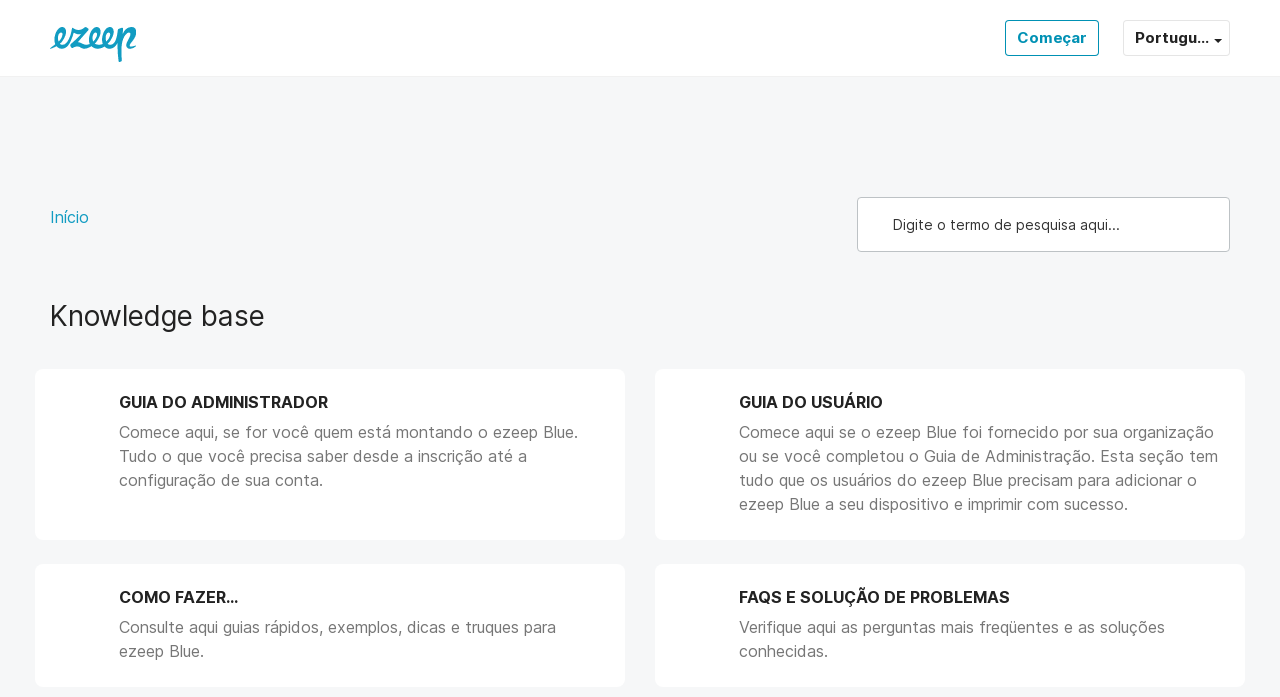

--- FILE ---
content_type: text/html; charset=utf-8
request_url: https://support.ezeep.com/pt-BR/support/solutions
body_size: 17633
content:
<!DOCTYPE html>
       
        <!--[if lt IE 7]><html class="no-js ie6 dew-dsm-theme " lang="pt-BR" dir="ltr" data-date-format="non_us"><![endif]-->       
        <!--[if IE 7]><html class="no-js ie7 dew-dsm-theme " lang="pt-BR" dir="ltr" data-date-format="non_us"><![endif]-->       
        <!--[if IE 8]><html class="no-js ie8 dew-dsm-theme " lang="pt-BR" dir="ltr" data-date-format="non_us"><![endif]-->       
        <!--[if IE 9]><html class="no-js ie9 dew-dsm-theme " lang="pt-BR" dir="ltr" data-date-format="non_us"><![endif]-->       
        <!--[if IE 10]><html class="no-js ie10 dew-dsm-theme " lang="pt-BR" dir="ltr" data-date-format="non_us"><![endif]-->       
        <!--[if (gt IE 10)|!(IE)]><!--><html class="no-js  dew-dsm-theme " lang="pt-BR" dir="ltr" data-date-format="non_us"><!--<![endif]-->
	<head>
		
		<!-- Title for the page -->
<title> Soluções : ezeep Blue </title>

<!-- Meta information -->

      <meta charset="utf-8" />
      <meta http-equiv="X-UA-Compatible" content="IE=edge,chrome=1" />
      <meta name="description" content= "" />
      <meta name="author" content= "" />
       <meta property="og:title" content="Soluções" />  <meta property="og:url" content="https://support.ezeep.com/pt-BR/support/solutions" />  <meta property="og:image" content="https://s3.amazonaws.com/cdn.freshdesk.com/data/helpdesk/attachments/production/43081111968/logo/z80h3-Oic9D4Y8AhQsFlCY94jBDtTEeQ9g.png?X-Amz-Algorithm=AWS4-HMAC-SHA256&amp;amp;X-Amz-Credential=AKIAS6FNSMY2XLZULJPI%2F20251201%2Fus-east-1%2Fs3%2Faws4_request&amp;amp;X-Amz-Date=20251201T093908Z&amp;amp;X-Amz-Expires=604800&amp;amp;X-Amz-SignedHeaders=host&amp;amp;X-Amz-Signature=6860eed6a73079b64e2ec3898712fbf26b3b54c63238ecf5d32291be3c9cabee" />  <meta property="og:site_name" content="ezeep Blue" />  <meta property="og:type" content="article" />  <meta name="twitter:title" content="Soluções" />  <meta name="twitter:url" content="https://support.ezeep.com/pt-BR/support/solutions" />  <meta name="twitter:image" content="https://s3.amazonaws.com/cdn.freshdesk.com/data/helpdesk/attachments/production/43081111968/logo/z80h3-Oic9D4Y8AhQsFlCY94jBDtTEeQ9g.png?X-Amz-Algorithm=AWS4-HMAC-SHA256&amp;amp;X-Amz-Credential=AKIAS6FNSMY2XLZULJPI%2F20251201%2Fus-east-1%2Fs3%2Faws4_request&amp;amp;X-Amz-Date=20251201T093908Z&amp;amp;X-Amz-Expires=604800&amp;amp;X-Amz-SignedHeaders=host&amp;amp;X-Amz-Signature=6860eed6a73079b64e2ec3898712fbf26b3b54c63238ecf5d32291be3c9cabee" />  <meta name="twitter:card" content="summary" />  <link rel="canonical" href="https://support.ezeep.com/pt-BR/support/solutions" />  <link rel='alternate' hreflang="en" href="https://support.ezeep.com/en/support/solutions"/>  <link rel='alternate' hreflang="fr" href="https://support.ezeep.com/fr/support/solutions"/>  <link rel='alternate' hreflang="de" href="https://support.ezeep.com/de/support/solutions"/>  <link rel='alternate' hreflang="pt-BR" href="https://support.ezeep.com/pt-BR/support/solutions"/>  <link rel='alternate' hreflang="es" href="https://support.ezeep.com/es/support/solutions"/> 

<!-- Responsive setting -->
<link rel="apple-touch-icon" href="SELF_HOSTED_ICON_PATH" />
<link rel="apple-touch-icon" sizes="72x72" href="SELF_HOSTED_ICON_PATH" />
<link rel="apple-touch-icon" sizes="114x114" href="SELF_HOSTED_ICON_PATH" />
<link rel="apple-touch-icon" sizes="144x144" href="SELF_HOSTED_ICON_PATH" />
<meta name="viewport" content="width=device-width, user-scalable=no, initial-scale=1.0" /> 


<meta name="viewport" content="width=device-width, initial-scale=1.0" />
<link href="https://fonts.googleapis.com/css?family=Lato:300,300i,400,400i,700,700i" rel="stylesheet">
<link rel="stylesheet" href="//maxcdn.bootstrapcdn.com/font-awesome/4.7.0/css/font-awesome.min.css" />
<link rel="stylesheet" href="//cdn.jsdelivr.net/highlight.js/9.10.0/styles/github.min.css" />
<link rel="stylesheet" href="//cdn.jsdelivr.net/jquery.magnific-popup/1.0.0/magnific-popup.css" />

<style>
  @font-face {
    font-family: 'Inter';
    src: url('https://deek8ilcp2d17.cloudfront.net/thinprint/Inter-Black.woff2') format('woff2'),
    url('https://deek8ilcp2d17.cloudfront.net/thinprint/Inter-Black.woff') format('woff');
    font-weight: 900;
    font-style: normal;
    font-display: swap;
  }

  @font-face {
    font-family: 'Inter';
    src: url('https://deek8ilcp2d17.cloudfront.net/thinprint/Inter-Black.woff2') format('woff2'),
    url('https://deek8ilcp2d17.cloudfront.net/thinprint/Inter-Black.woff') format('woff');
    font-weight: 900;
    font-style: normal;
    font-display: swap;
  }

  @font-face {
    font-family: 'Inter';
    src: url('https://deek8ilcp2d17.cloudfront.net/thinprint/Inter-Bold.woff2') format('woff2'),
    url('https://deek8ilcp2d17.cloudfront.net/thinprint/Inter-Bold.woff') format('woff');
    font-weight: bold;
    font-style: normal;
    font-display: swap;
  }

  @font-face {
    font-family: 'Inter';
    src: url('https://deek8ilcp2d17.cloudfront.net/thinprint/Inter-Bold.woff2') format('woff2'),
    url('https://deek8ilcp2d17.cloudfront.net/thinprint/Inter-Bold.woff') format('woff');
    font-weight: bold;
    font-style: normal;
    font-display: swap;
  }

  @font-face {
    font-family: 'Inter';
    src: url('https://deek8ilcp2d17.cloudfront.net/thinprint/Inter-Light.woff2') format('woff2'),
    url('https://deek8ilcp2d17.cloudfront.net/thinprint/Inter-Light.woff') format('woff');
    font-weight: 300;
    font-style: normal;
    font-display: swap;
  }

  @font-face {
    font-family: 'Inter';
    src: url('https://deek8ilcp2d17.cloudfront.net/thinprint/Inter-Light.woff2') format('woff2'),
    url('https://deek8ilcp2d17.cloudfront.net/thinprint/Inter-Light.woff') format('woff');
    font-weight: 300;
    font-style: normal;
    font-display: swap;
  }

  @font-face {
    font-family: 'Inter';
    src: url('https://deek8ilcp2d17.cloudfront.net/thinprint/Inter-Regular.woff2') format('woff2'),
    url('https://deek8ilcp2d17.cloudfront.net/thinprint/Inter-Regular.woff') format('woff');
    font-weight: normal;
    font-style: normal;
    font-display: swap;
  }

  @font-face {
    font-family: 'Inter';
    src: url('https://deek8ilcp2d17.cloudfront.net/thinprint/Inter-Regular.woff2') format('woff2'),
    url('https://deek8ilcp2d17.cloudfront.net/thinprint/Inter-Regular.woff') format('woff');
    font-weight: normal;
    font-style: normal;
    font-display: swap;
  }
</style>

<script>
  window.addEventListener('load', () => {
    const searchInput = document.querySelector('#support-search-input');
  
  	const langContainer = document.querySelector('.banner-language-selector');

    function showElement(element) {
      if (element) {
        element.classList.remove('is-hidden');
      }
    }
    function hideElement(element) {
      if (element) {
        element.classList.add('is-hidden');
      }
    }
  
  	function toggleElement(element) {
      if (element) {
        element.classList.toggle('is-hidden');
      }
    }
  
  	if (langContainer) {
      const langWrapper = document.querySelector('.js-lang-wrapper');
      const langSelectorButton = langContainer.querySelector('.language-options .dropdown .dropdown-toggle');
      const langOptions = langContainer.querySelector('.language-options .dropdown .dropdown-menu');
      hideElement(langOptions);
      showElement(langWrapper);
      
      langSelectorButton.addEventListener('click', (e) => {
      	e.preventDefault();
      	toggleElement(langOptions);
      	window.addEventListener('click', (event) => {
                                console.log(event.target);    
      		console.log(e.currentTarget);
      	});
      });
    }

    if (window.location.href.indexOf('solutions') > -1) {
      const meta = document.querySelector('.meta');
      const articleFooter = document.querySelector('.article-footer');

      if (meta && articleFooter) {
        if (meta.textContent.includes('error')) {
          meta.classList.add('is-hidden');
        }
        if (articleFooter.textContent.includes('undefined')) {
          articleFooter.textContent = 'Choose the category on the left sidebar to show content';
        }
      }
    }
    // Search placeholder translations
    if (window.location.href.indexOf('/de/') > -1) {
      if (searchInput) {
        searchInput.setAttribute('placeholder', 'Gib einen Suchbegriff ein…');
      }
    }
  	if (window.location.href.indexOf('/es/') > -1 || window.location.href.indexOf('/es-LA/') > -1) {
      if (searchInput) {
        searchInput.setAttribute('placeholder', 'Escriba aquí el término de búsqueda');
      }
    }

    // Voting container translations
    if (window.location.href.indexOf('/support/solutions/articles/') > -1) {
      const votingContainer = document.querySelector('#voting-container');
      const prev = document.querySelector('.prevnext__block--prev');
      const next = document.querySelector('.prevnext__block--next');

      if (window.location.href.indexOf('/de/') > -1) {
        if (votingContainer) {
          votingContainer.innerHTML = votingContainer.innerHTML.replace(/Antwort/gi, 'Artikel');
        }
        if (prev) {
          const link = prev.querySelector('.prevnext__link');
          link.innerHTML = link.innerHTML.replace(/Prev/gi, 'Zurück');
        }
        if (next) {
          const link = next.querySelector('.prevnext__link');
          link.innerHTML = link.innerHTML.replace(/next/gi, 'Weiter');
        }
      }
      
      if (window.location.href.indexOf('/es/') > -1 || window.location.href.indexOf('/es-LA/') > -1) {
        if (votingContainer) {
          votingContainer.innerHTML = votingContainer.innerHTML.replace(/¿Ha sido útil esta respuesta?/gi, '¿Le resultó útil?');
        }
        if (prev) {
          const link = prev.querySelector('.prevnext__link');
          link.innerHTML = link.innerHTML.replace(/Prev/gi, 'Anterior');
        }
        if (next) {
          const link = next.querySelector('.prevnext__link');
          link.innerHTML = link.innerHTML.replace(/next/gi, 'Siguiente');
        }
      }
      
      if (window.location.href.indexOf('/pt-BR/') > -1 || window.location.href.indexOf('/pt-PT/') > -1) {
        if (votingContainer) {
          votingContainer.innerHTML = votingContainer.innerHTML.replace(/Isso foi útil para você?/gi, '¿Le resultó útil? ');
        }
        if (prev) {
          const link = prev.querySelector('.prevnext__link');
          link.innerHTML = link.innerHTML.replace(/Prev/gi, 'Anterior');
        }
        if (next) {
          const link = next.querySelector('.prevnext__link');
          link.innerHTML = link.innerHTML.replace(/next/gi, 'Próximo');
        }
      }
      
      if (window.location.href.indexOf('/fr/') > -1) {
        
        if (prev) {
          const link = prev.querySelector('.prevnext__link');
          link.innerHTML = link.innerHTML.replace(/Prev/gi, 'Précédent');
        }
        if (next) {
          const link = next.querySelector('.prevnext__link');
          link.innerHTML = link.innerHTML.replace(/next/gi, 'Suivant');
        }
      }
    }
  
    // Search results PrevNext translations
    if (window.location.href.indexOf('/de/support/search/') > -1 ) {
      const prev = document.querySelector('.previous');
      const next = document.querySelector('.next_page');
      if (prev) {
        prev.innerHTML = prev.innerHTML.replace(/Previous/gi, 'Zurück');
      }
      if (next) {
        next.innerHTML = next.innerHTML.replace(/next/gi, 'Weiter');
      }
    }
  })
</script>

		
		<!-- Adding meta tag for CSRF token -->
		<meta name="csrf-param" content="authenticity_token" />
<meta name="csrf-token" content="nAKjLQMqOQb+07C/UQxNtw8Uvpx5t+pfYOYR78wDL4gK5ev1iZIFoLueFvaksyLWHp7n6UaVI/3oRNIIMpU9MA==" />
		<!-- End meta tag for CSRF token -->
		
		<!-- Fav icon for portal -->
		<link rel='shortcut icon' href='https://s3.amazonaws.com/cdn.freshdesk.com/data/helpdesk/attachments/production/43079402804/fav_icon/BMWiRW4i-AhKOry7TEzab_w8-E9QsPgPeQ.png' />

		<!-- Base stylesheet -->
 
		<link rel="stylesheet" media="print" href="https://assets10.freshdesk.com/assets/cdn/portal_print-6e04b27f27ab27faab81f917d275d593fa892ce13150854024baaf983b3f4326.css" />
	  		<link rel="stylesheet" media="screen" href="https://assets8.freshdesk.com/assets/cdn/falcon_portal_utils-023daa241cc460bc98824d67c180de2f87b9f806b5fc9c6d07522ec69790c1b7.css" />	

		
		<!-- Theme stylesheet -->

		<link href="/support/theme.css?v=4&amp;d=1759856558" media="screen" rel="stylesheet" type="text/css">

		<!-- Google font url if present -->
		

		<!-- Including default portal based script framework at the top -->
		<script src="https://assets9.freshdesk.com/assets/cdn/portal_head_v2-797ad21726553bbb0591a4f4e49a751bafdab2dbc5ba38ebc24c53bde52837bc.js"></script>
		<!-- Including syntexhighlighter for portal -->
		<script src="https://assets4.freshdesk.com/assets/cdn/prism-841b9ba9ca7f9e1bc3cdfdd4583524f65913717a3ab77714a45dd2921531a402.js"></script>

		

		<!-- Access portal settings information via javascript -->
		 <script type="text/javascript">     var portal = {"language":"en","name":"ezeep Blue","contact_info":"","current_page_name":"solution_home","current_tab":"solutions","vault_service":{"url":"https://vault-service.freshworks.com/data","max_try":2,"product_name":"fd"},"current_account_id":965200,"preferences":{"bg_color":"#f3f5f7","header_color":"#ffffff","help_center_color":"#f3f5f7","footer_color":"#183247","tab_color":"#ffffff","tab_hover_color":"#02b875","btn_background":"#f3f5f7","btn_primary_background":"#02b875","base_font":"Verdana","text_color":"#183247","headings_font":"Verdana","headings_color":"#183247","link_color":"#183247","link_color_hover":"#2753d7","input_focus_ring_color":"#02b875","non_responsive":"false"},"image_placeholders":{"spacer":"https://assets6.freshdesk.com/assets/misc/spacer.gif","profile_thumb":"https://assets5.freshdesk.com/assets/misc/profile_blank_thumb-4a7b26415585aebbd79863bd5497100b1ea52bab8df8db7a1aecae4da879fd96.jpg","profile_medium":"https://assets7.freshdesk.com/assets/misc/profile_blank_medium-1dfbfbae68bb67de0258044a99f62e94144f1cc34efeea73e3fb85fe51bc1a2c.jpg"},"falcon_portal_theme":true};     var attachment_size = 20;     var blocked_extensions = "";     var allowed_extensions = "";     var store = { 
        ticket: {},
        portalLaunchParty: {} };    store.portalLaunchParty.ticketFragmentsEnabled = false;    store.pod = "us-east-1";    store.region = "US"; </script> 


			
	</head>
	<body>
            	
		
		
		<!-- Leadinfo tracking code -->
<script>
(function(l,e,a,d,i,n,f,o){if(!l[i]){l.GlobalLeadinfoNamespace=l.GlobalLeadinfoNamespace||[];
l.GlobalLeadinfoNamespace.push(i);l[i]=function(){(l[i].q=l[i].q||[]).push(arguments)};l[i].t=l[i].t||n;
l[i].q=l[i].q||[];o=e.createElement(a);f=e.getElementsByTagName(a)[0];o.async=1;o.src=d;f.parentNode.insertBefore(o,f);}
}(window,document,'script','https://cdn.leadinfo.net/ping.js','leadinfo','LI-64E3D5851D973'));
</script>



<!-- Notification Messages -->
 <div class="alert alert-with-close notice hide" id="noticeajax"></div> 
<div class="layout layout--anonymous ">
  <div class="layout__head">
  	<!-- =========================
     1) HEADING NORMALIZER
     - keeps first H1
     - demotes extra H1s in article body to H2
     - fills empty H1 from crumbs/title
     - prevents H-level jumps (e.g., H2 -> H5)
========================= -->
<script>
document.addEventListener('DOMContentLoaded', function () {
  // Demote any H1s inside article content (template H1 stays)
  document.querySelectorAll('.article-content h1, .solution-body h1').forEach(function(h1){
    var h2 = document.createElement('h2');
    h2.className = h1.className;
    h2.innerHTML = h1.innerHTML;
    h1.replaceWith(h2);
  });

  // Utility to retag a heading preserving attributes/content
  function retagHeading(node, newLevel) {
    newLevel = Math.min(6, Math.max(1, newLevel));
    var newTag = 'H' + newLevel;
    if (node.tagName === newTag) return node;
    var n = document.createElement(newTag);
    for (var i = 0; i < node.attributes.length; i++) {
      var a = node.attributes[i];
      n.setAttribute(a.name, a.value);
    }
    n.innerHTML = node.innerHTML;
    node.parentNode.replaceChild(n, node);
    return n;
  }

  // Ensure first meaningful heading exists and is H1; fix empty H1s
  var headings = Array.prototype.slice.call(document.querySelectorAll('h1,h2,h3,h4,h5,h6'));
  if (!headings.length) return;

  headings.forEach(function (h) {
    if (h.tagName === 'H1' && (!h.textContent || !h.textContent.trim())) {
      var crumb = document.querySelector('[aria-label="breadcrumb"] li:last-child, .breadcrumb li:last-child, .fs-breadcrumbs li:last-child, nav[aria-label="Breadcrumb"] li:last-child');
      var candidate = crumb ? crumb.textContent.trim() : (document.title || '').split('|')[0].trim();
      if (candidate) h.textContent = candidate;
      else if (h.parentNode) h.parentNode.removeChild(h);
    }
  });

  headings = Array.prototype.slice.call(document.querySelectorAll('h1,h2,h3,h4,h5,h6'));
  if (!headings.length) return;

  var firstMeaningful = headings.find(function(h){ return h.textContent && h.textContent.trim().length; }) || headings[0];
  if (firstMeaningful.tagName !== 'H1') {
    firstMeaningful = retagHeading(firstMeaningful, 1);
  }

  // Demote subsequent H1s to H2
  headings = Array.prototype.slice.call(document.querySelectorAll('h1,h2,h3,h4,h5,h6'));
  var seenFirstH1 = false;
  headings = headings.map(function(h){
    if (h.tagName === 'H1') {
      if (!seenFirstH1 && h === firstMeaningful) { seenFirstH1 = true; return h; }
      return retagHeading(h, 2);
    }
    return h;
  });

  // Normalize heading jumps (both forward/backward > 1)
  headings = Array.prototype.slice.call(document.querySelectorAll('h1,h2,h3,h4,h5,h6'));
  var prevLevel = 0;
  headings.forEach(function(h, idx){
    var level = parseInt(h.tagName.substring(1), 10);
    if (idx === 0 && level !== 1) { h = retagHeading(h, 1); level = 1; }
    if (idx > 0) {
      if (level > prevLevel + 1) { h = retagHeading(h, prevLevel + 1); level = prevLevel + 1; }
      if (level < prevLevel - 1) { h = retagHeading(h, prevLevel - 1); level = prevLevel - 1; }
    }
    prevLevel = level;
  });
});
</script>

<!-- Screenreader-only utility class -->
<style>
.ezp-sr-only {
  position: absolute !important;
  width: 1px !important;
  height: 1px !important;
  padding: 0 !important;
  margin: -1px !important;
  overflow: hidden !important;
  clip: rect(0, 0, 0, 0) !important;
  white-space: nowrap !important;
  border: 0 !important;
}
</style>

<!-- =========================
     2) EMPTY H1 FALLBACK (ONLY if no H1 exists)
     - injects a visually hidden H1 on certain paths
========================= -->
<script>
(function () {
  function setTitle(t){ if (t){ document.title = t; } }
  function ensureHiddenH1(text) {
    if (!text) return;
    var h1 = document.querySelector('h1');
    if (!h1) {
      h1 = document.createElement('h1');
      var main = document.querySelector('main') || document.body;
      main.insertBefore(h1, main.firstChild);
      h1.classList.add('ezp-sr-only');
      h1.textContent = text;
    }
  }

  var path = location.pathname.replace(/\/+$/, '');

  var MAP = [
    { test: function(){ return path === '' || path === '/'; },
      h1: "Welcome to the ezeep Blue Knowledge Base — Support",
      title: "Support | ezeep Blue" },

    { test: function(){ return path === '/es/support/home'; },
      h1: "Bienvenido a la base de conocimientos de ezeep Blue — Soporte",
      title: "Soporte | ezeep Blue" },

    { test: function(){ return path === '/de/support/home'; },
      h1: "Willkommen bei der ezeep Blue Knowledge Base — Support",
      title: "Support | ezeep Blue" },

    { test: function(){ return path.indexOf('/en/support/solutions/articles/43000692872-quickstart-to-wi-fi-printing') === 0; },
      h1: "Quickstart to Wi-Fi Printing with ezeep Blue",
      title: "Quickstart to Wi-Fi Printing with ezeep Blue | ezeep Support" },

    { test: function(){ return path.indexOf('/en/support/solutions/articles/43000705597-altec') === 0; },
      h1: "Altec — Supported Printer Models in ezeep Blue",
      title: "Altec Supported Printer Models in ezeep Blue | ezeep Support" },

    { test: function(){ return path.indexOf('/en/support/tickets/new') === 0; },
      h1: "Sign into ezeep Blue Support",
      title: "Sign into ezeep Blue Support | ezeep Support" },

    { test: function(){ return path.indexOf('/en/support/solutions/articles/43000758715-from-order-to-label-in-seconds') === 0; },
      h1: "Automated Printing — From Order to Label in Seconds — ezeep Blue",
      title: "Automated Printing — From Order to Label in Seconds | ezeep Blue" }
  ];

  for (var i=0; i<MAP.length; i++){
    if (MAP[i].test()){
      ensureHiddenH1(MAP[i].h1);
      setTitle(MAP[i].title);
      break;
    }
  }
})();
</script>

<!-- =========================
     3) LINK DEDUPE / TRIM
========================= -->
<script>
(function() {
  var KEEP_GLOBAL  = 80, KEEP_WIDGET = 80, KEEP_SECTION = 80;
  var INTERNAL_HOST = location.host.replace(/^www\./,'');

  function isInternal(href) {
    try { var u = new URL(href, location.origin); return u.host.replace(/^www\./,'') === INTERNAL_HOST; }
    catch(e) { return false; }
  }

  function collapseLinks(container, keep) {
    var links = Array.from(container.querySelectorAll('a[href]'));
    if (links.length <= keep) return;
    var extra = links.slice(keep);
    extra.forEach(function(a){ a.setAttribute('data-hidden-link',''); a.style.display = 'none'; });
    var btn = document.createElement('button');
    btn.type = 'button';
    btn.className = 'ezp-show-more-links';
    btn.textContent = 'Show more';
    btn.setAttribute('aria-expanded','false');
    btn.onclick = function(){
      container.querySelectorAll('[data-hidden-link]').forEach(function(a){ if (a.style.display === 'none') a.style.display = ''; });
      btn.remove();
    };
    container.appendChild(btn);
  }

  function dedupeLinks(scope) {
    var seen = Object.create(null);
    Array.from(scope.querySelectorAll('a[href]')).forEach(function(a){
      var href = a.getAttribute('href'); if (!href) return;
      try { href = new URL(href, location.origin).href; } catch(e) {}
      if (!isInternal(href)) return;
      if (!seen[href]) { seen[href] = 1; return; }
      var span = document.createElement('span');
      span.className = a.className + ' ezp-deduped-link';
      span.innerHTML = a.innerHTML;
      a.parentNode.replaceChild(span, a);
      seen[href]++;
    });
  }

  // 1) Dedupe all
  dedupeLinks(document);

  // 2) Trim global areas
  ['header','nav','aside','footer','.fs-header','.fs-footer','.fs-navbar','.navbar','.portal-nav','.portal-footer','.solutions-sidebar','.kb-sidebar','.fs-sidebar']
    .forEach(function(sel){
      document.querySelectorAll(sel).forEach(function(area){ collapseLinks(area, KEEP_GLOBAL); });
    });

  // 3) Trim known widgets
  ['.related-articles','.fs-related-articles','.popular-articles','.recent-articles','.kb-sidebar','.solutions-sidebar','aside .list','.widget','.fs-sidebar']
    .forEach(function(sel){
      document.querySelectorAll(sel).forEach(function(box){ collapseLinks(box, KEEP_WIDGET); });
    });

  // 4) Trim dense sections in main
  var main = document.querySelector('main') || document.querySelector('#main-content') || document.body;
  Array.from(main.querySelectorAll('section, .section, .content, article')).forEach(function(sec){
    var total = sec.querySelectorAll('a[href]').length;
    if (total > KEEP_SECTION) collapseLinks(sec, KEEP_SECTION);
  });

  // 5) Dedupe again within article body
  var article = document.querySelector('.solution_article, article, .fs-article, .content-article') || main;
  dedupeLinks(article);

  // Minimal styles for button
  var css = '.ezp-show-more-links{margin-top:.5rem;display:inline-block;padding:.375rem .75rem;border:1px solid #d1d5db;border-radius:.375rem;background:#f9fafb;cursor:pointer} .ezp-show-more-links:hover{background:#f3f4f6} .ezp-deduped-link{cursor:default;text-decoration:none}';
  var style = document.createElement('style'); style.appendChild(document.createTextNode(css)); document.head.appendChild(style);
})();
</script>

<!-- =========================
     4) URL NORMALIZER (login/tickets)
========================= -->
<script>
(function () {
  var path = location.pathname;
  var match = path.match(/^\/(en|es|de|fr|pt-BR)(\/|$)/);
  var locale = match ? match[1] : "en";
  function p(loc, segs){ return "/" + loc + segs; }

  var rules = [
    { test: /\/support\/tickets\/new\/?$/i, replace: function(loc){ return p(loc, "/support/login/new"); } },
    { test: /\/support\/login\/?$/i,       replace: function(loc){ return p(loc, "/support/login/new"); } },
    { test: /^\/support\/login(\/new)?\/?$/i, replace: function(loc){ return p(loc, "/support/login/new"); } },
    { test: /^\/support\/tickets\/new\/?$/i,  replace: function(loc){ return p(loc, "/support/login/new"); } }
  ];

  document.querySelectorAll('a[href]').forEach(function(a){
    var href = a.getAttribute('href'); if (!href) return;
    try {
      var u = new URL(href, location.origin);
      if (u.origin !== location.origin) return;
      var inPath = u.pathname.replace(/\/+$/,'');
      for (var i=0;i<rules.length;i++){
        if (rules[i].test.test(inPath)) {
          var normalized = rules[i].replace(locale);
          if (u.search) normalized += u.search;
          if (u.hash)   normalized += u.hash;
          a.setAttribute('href', normalized);
          break;
        }
      }
    } catch(e) {}
  });
})();
</script>

<!-- =========================
     5) CANONICAL + BREADCRUMB JSON-LD (single copy)
========================= -->
<script>
(function () {
  // Canonical
  var canon = document.querySelector('link[rel="canonical"]');
  if (!canon) {
    canon = document.createElement('link');
    canon.setAttribute('rel','canonical');
    document.head.appendChild(canon);
  }
  canon.setAttribute('href', location.origin + location.pathname + location.search);

  // BreadcrumbList JSON-LD (trim to 3 levels)
  var crumbs = [].slice.call(
    document.querySelectorAll('[aria-label="breadcrumb"] li a, .breadcrumb li a, .fs-breadcrumbs li a, nav[aria-label="Breadcrumb"] li a')
  );
  var currentLabel = (document.querySelector('h1') || {}).textContent || (document.title || '').split('|')[0];
  if (currentLabel) {
    var last = document.querySelector('[aria-label="breadcrumb"] li:last-child, .breadcrumb li:last-child, .fs-breadcrumbs li:last-child, nav[aria-label="Breadcrumb"] li:last-child');
    var lastHasLink = last && last.querySelector && last.querySelector('a');
    if (!lastHasLink) { crumbs.push({ textContent: currentLabel, href: location.href }); }
  }
  var items = crumbs.map(function(el){
    return { name: (el.textContent || '').trim(), url: el.href ? el.href : location.href };
  }).filter(function(x){ return x.name; });

  if (items.length) {
    if (items.length > 3) items = [items[0], items[items.length - 2], items[items.length - 1]];
    var ld = {
      "@context": "https://schema.org",
      "@type": "BreadcrumbList",
      "itemListElement": items.map(function(it, idx){
        return {"@type": "ListItem","position": idx + 1,"name": it.name,"item": it.url};
      })
    };
    var script = document.createElement('script');
    script.type = 'application/ld+json';
    script.text = JSON.stringify(ld);
    document.head.appendChild(script);
  }
})();
</script>



<header class="topbar topbar--small" data-topbar>
  <div class="topbar__nav bt-container">
    <div class="bt-container-inner topbar__container-inner">
      <div class="topbar__inner">
        <div class="topbar__col topbar__col--logo">
          <div class="logo-wrapper">
            <div class="logo">
              <!-- FIXED: valid <a> wrapping the <img>; removed stray closing </a> -->
              <a href="http://www.ezeep.com" class="logo-link" aria-label="Back to portal">
                <img src="https://deek8ilcp2d17.cloudfront.net/thinprint/ezeep-logo.svg" alt="ezeep Blue Support Home">
              </a>
            </div>
          </div>

          <button type="button" role="button" aria-label="Toggle Navigation" class="lines-button x" data-toggle-menu>
            <span class="lines"></span>
          </button>
        </div>

        <div class="topbar__col topbar__menu">
          <div class="topbar__collapse" data-menu>
            <div class="topbar__controls topbar__controls--anonymous">
              <!-- Optional primary support button kept commented
              <a class="ezp-kb-button ezp-kb-button--primary" href="https://www.ezeep.com/contact/tech-support/">
                Obter Suporte
                
              </a>
              -->
              <a class="ezp-kb-button ezp-kb-button--secondary" href="https://www.ezeep.com/free-trial/">
                Começar
                
              </a>

              <!-- Language switcher output -->
              <div class="js-lang-wrapper is-hidden">
                <div class="banner-language-selector pull-right" data-tabs="tabs"
                data-toggle='tooltip' data-placement="bottom" title="Portuguese (BR)"><ul class="language-options" role="tablist"><li class="dropdown"><h5 class="dropdown-toggle" data-toggle="dropdown"><span>Portugu...</span><span class="caret"></span></h5><ul class="dropdown-menu " role="menu" aria-labelledby="dropdownMenu"><li><a class="" tabindex="-1" href="/en/support/solutions">English</a></li><li><a class="" tabindex="-1" href="/fr/support/solutions">French</a></li><li><a class="" tabindex="-1" href="/de/support/solutions">German</a></li><li><a class="active" tabindex="-1" href="/pt-BR/support/solutions"><span class='icon-dd-tick-dark'></span>Portuguese (BR) </a></li><li><a class="" tabindex="-1" href="/es/support/solutions">Spanish</a></li></ul></li></ul></div> <div class="welcome">Bem-vindo(a) <b></b> </div>  <b><a href="/pt-BR/support/login"><b>Login</b></a></b>
              </div>
            </div>
          </div>
        </div>

      </div><!-- /.topbar__inner -->
    </div>
  </div>

  
    
  
</header>


  </div>
	<div 
		class="
			layout__content 
      
      
			layout__content--solutions
      " 
      data-page="solution_home">

      

      <h1 class="page-title ezp-sr-only">      ezeep Blue Support  Support  </h1>







<div class="bt-container" data-home-page>
  <div class="bt-container-inner">

    <div class="row clearfix">
      <div class="column column--sm-8">
        <nav aria-label="Breadcrumb">
          <ol class="breadcrumbs">
            <li><a href="/pt-BR/support/home">Início</a></li>
          </ol>
        </nav>
      </div>
      <div class="column column--sm-4">
        <div class="search-box search-box--small">
          <form class="hc-search-form print--remove" autocomplete="off" action="/pt-BR/support/search/solutions" id="hc-search-form" data-csrf-ignore="true">
	<div class="hc-search-input">
	<label for="support-search-input" class="hide">Digite o termo de pesquisa aqui...</label>
		<input placeholder="Digite o termo de pesquisa aqui..." type="text"
			name="term" class="special" value=""
            rel="page-search" data-max-matches="10" id="support-search-input">
	</div>
	<div class="hc-search-button">
		<button class="btn btn-primary" aria-label="Pesquisar" type="submit" autocomplete="off">
			<i class="mobile-icon-search hide-tablet"></i>
			<span class="hide-in-mobile">
				Pesquisar
			</span>
		</button>
	</div>
</form>
        </div>
      </div>
    </div>

    <!-- Page title (adds the missing H1) -->
    <h1 class="kb-page-title">
      
        Knowledge base
      
    </h1>

    <!-- PORTAL SOLUTIONS -->
    

      <!-- RECENT ARTICLES -->
      
      <!-- / RECENT ARTICLES -->

      <!-- CATEGORY LIST -->
      
        <div class="category-list-wrapper" id="category-list">
          <!-- Section heading stays H2 (sibling of sections above) -->
          <h2 class="category-list-title">
            
          </h2>

          <ul class="row category-list">
            
              
                <li class="column column--sm-6 category-list-item">
                  <a class="category-list-item__link" href="/pt-BR/support/solutions/43000370855">
                    <!-- Card titles should be H3 (child of H2 section above) -->
                    <h3 class="h5 category-list-item__title">Guia do administrador</h3>
                    <p class="meta">Comece aqui, se for você quem está montando o ezeep Blue. Tudo o que você precisa saber desde a inscrição até a configuração de sua conta.</p>
                  </a>
                </li>
              
            
              
                <li class="column column--sm-6 category-list-item">
                  <a class="category-list-item__link" href="/pt-BR/support/solutions/43000370856">
                    <!-- Card titles should be H3 (child of H2 section above) -->
                    <h3 class="h5 category-list-item__title">Guia do Usuário</h3>
                    <p class="meta">Comece aqui se o ezeep Blue foi fornecido por sua organização ou se você completou o Guia de Administração. Esta seção tem tudo que os usuários do ezeep Blue precisam para adicionar o ezeep Blue a seu dispositivo e imprimir com sucesso.</p>
                  </a>
                </li>
              
            
              
                <li class="column column--sm-6 category-list-item">
                  <a class="category-list-item__link" href="/pt-BR/support/solutions/43000371041">
                    <!-- Card titles should be H3 (child of H2 section above) -->
                    <h3 class="h5 category-list-item__title">Como fazer...</h3>
                    <p class="meta">Consulte aqui guias rápidos, exemplos, dicas e truques para ezeep Blue.</p>
                  </a>
                </li>
              
            
              
                <li class="column column--sm-6 category-list-item">
                  <a class="category-list-item__link" href="/pt-BR/support/solutions/43000370858">
                    <!-- Card titles should be H3 (child of H2 section above) -->
                    <h3 class="h5 category-list-item__title">FAQs e Solução de Problemas</h3>
                    <p class="meta">Verifique aqui as perguntas mais freqüentes e as soluções conhecidas.</p>
                  </a>
                </li>
              
            
              
                <li class="column column--sm-6 category-list-item">
                  <a class="category-list-item__link" href="/pt-BR/support/solutions/43000372958">
                    <!-- Card titles should be H3 (child of H2 section above) -->
                    <h3 class="h5 category-list-item__title">Modelos de impressoras compatíveis</h3>
                    <p class="meta"></p>
                  </a>
                </li>
              
            
              
                <li class="column column--sm-6 category-list-item">
                  <a class="category-list-item__link" href="/pt-BR/support/solutions/43000374924">
                    <!-- Card titles should be H3 (child of H2 section above) -->
                    <h3 class="h5 category-list-item__title">Casos de uso</h3>
                    <p class="meta"></p>
                  </a>
                </li>
              
            
          </ul>
        </div>
      
      <!-- / CATEGORY LIST -->

    
    <!-- / PORTAL SOLUTIONS -->

  </div>
</div>

<!-- CATEGORY TREE (optional section) -->

<!-- / CATEGORY TREE -->


      
  </div>
  
  <div class="layout__footer">
		<script>
(function () {
  // Run now and on future DOM changes (for nav injected by Freshdesk)
  function run() {
    var path = location.pathname.replace(/\/+$/,'');
    var m = path.match(/^\/(en|es|de|fr|pt-BR)(\/|$)/);
    var locale = (m && m[1]) || "en";
    var sameHost = location.host.replace(/^www\./,'');

    function normalize(a){
      var href = a.getAttribute('href');
      if (!href) return;

      var u;
      try { u = new URL(href, location.origin); } catch(e) { return; }
      if (u.host.replace(/^www\./,'') !== sameHost) return; // external

      // Trim trailing slash for matching
      var p = u.pathname.replace(/\/+$/,'');

      // Ensure locale prefix for bare /support/* links
      if (/^\/support\//i.test(p)) p = '/' + locale + p;

      // Normalize known redirecting endpoints to final target
      // 1) /<loc>/support/login -> /<loc>/support/login/new
      p = p.replace(/^\/(en|es|de|fr|pt-BR)\/support\/login$/i, '/$1/support/login/new');

      // 2) /<loc>/support/tickets/new -> /<loc>/support/login/new (avoids bounce)
      p = p.replace(/^\/(en|es|de|fr|pt-BR)\/support\/tickets\/new$/i, '/$1/support/login/new');

      // Rebuild and set if changed
      var newHref = p + (u.search || '') + (u.hash || '');
      if (newHref !== u.pathname + u.search + u.hash) a.setAttribute('href', newHref);
    }

    document.querySelectorAll('a[href]').forEach(normalize);
  }

  run();
  // Catch nav/menu that appears later
  var mo = new MutationObserver(run);
  mo.observe(document.documentElement, { childList: true, subtree: true });
})();
</script>
<script>
(function () {
  var p = location.pathname.replace(/\/+$/,'');
  var loc = (p.match(/^\/(en|es|de|fr|pt-BR)(\/|$)/) || [,"en"])[1];

  function setHiddenH1(text){
    var h1 = document.querySelector('main h1, .page-title, h1');
    if (!h1) {
      h1 = document.createElement('h1');
      var main = document.querySelector('main') || document.body;
      main.insertBefore(h1, main.firstChild);
    }
    h1.textContent = text;
    h1.classList.add('ezp-sr-only'); // hide visually, keep semantically
  }

  // --- Home pages ---
  var isHome = /^\/(?:en|es|de|fr|pt-BR)\/support\/home$/.test(p) || p==="" || p==="/";
  if (isHome) {
    var H1 = {
      "pt-BR":"Suporte | ezeep Blue — Bem-vindo à base de conhecimento",
      "es":   "Soporte | ezeep Blue — Bienvenido a la base de conocimientos",
      "fr":   "Support | ezeep Blue — Bienvenue dans la base de connaissances",
      "de":   "Support | ezeep Blue — Willkommen in der Knowledge Base",
      "en":   "Support | ezeep Blue — Welcome to the Knowledge Base"
    }[loc] || "Support | ezeep Blue — Welcome to the Knowledge Base";

    var TITLE = {
      "pt-BR":"Suporte | ezeep Blue",
      "es":   "Soporte | ezeep Blue",
      "fr":   "Support | ezeep Blue",
      "de":   "Support | ezeep Blue",
      "en":   "Support | ezeep Blue"
    }[loc] || "Support | ezeep Blue";

    
    document.title = TITLE;
    return;
  }

  // --- Login & New Ticket ---
  if (/\/support\/login(\/new)?$|\/support\/tickets\/new$/.test(p)) {
    setHiddenH1("Sign into ezeep Blue Support");
    document.title = "Sign into ezeep Blue Support";
    return;
  }

  // --- Specific article 43000722994 ---
  if (p.indexOf('/en/support/solutions/articles/43000722994') === 0) {
    setHiddenH1("How to: Change the ezeep Portal Language — ezeep Blue");
    document.title = "How to: Change the ezeep Portal Language : ezeep Blue";
  }
})();
</script>




<script>
document.addEventListener('DOMContentLoaded', function () {
  var h1 = document.querySelector('h1.page-title');
  if (h1 && !h1.textContent.trim()) {
    var source = document.querySelector('.article-title, h1.solution-heading');
    if (source && source.textContent.trim()) {
      h1.textContent = source.textContent.trim();
    }
  }
});
</script>
<script>
document.addEventListener('DOMContentLoaded', function () {
  // 1) Nothing should be a heading before the first H1
  var seenH1 = false;
  document.querySelectorAll('h1,h2,h3,h4,h5,h6').forEach(function(h){
    if (!seenH1 && h.tagName !== 'H1') {
      // Preserve styling but fix semantics before H1
      var wrapper = document.createElement('div');
      wrapper.setAttribute('role', 'heading');
      wrapper.setAttribute('aria-level', '2');
      wrapper.className = h.className;
      wrapper.innerHTML = h.innerHTML;
      h.replaceWith(wrapper);
    } else if (h.tagName === 'H1') {
      seenH1 = true;
    }
  });

  // 2) After we have an H1, fix skips (e.g., H1 -> H5)
  if (seenH1) {
    var lastLevel = 1;
    document.querySelectorAll('h1,h2,h3,h4,h5,h6').forEach(function(h, idx){
      var level = parseInt(h.tagName.substring(1), 10);
      if (idx === 0 && level !== 1) {
        // Ensure first is H1
        level = 1;
      } else if (level - lastLevel > 1) {
        // Reduce jumps to at most +1
        level = Math.min(lastLevel + 1, 6);
      } else if (level < lastLevel && level !== 1) {
        // Avoid backwards skips (except returning to H1 is ok when it’s the page title, which we already placed first)
        level = Math.max(lastLevel, 2);
      }
      if (('H' + level) !== h.tagName) {
        var replacement = document.createElement('h' + level);
        replacement.className = h.className;
        replacement.innerHTML = h.innerHTML;
        h.replaceWith(replacement);
        h = replacement;
      }
      lastLevel = parseInt(h.tagName.substring(1), 10);
    });
  }
});
</script>
<script>
document.addEventListener('DOMContentLoaded', function () {
  // Locale from path (pt-BR, en, es, de, fr)
  var m = location.pathname.match(/^\/(pt-BR|en|es|de|fr)(\/|$)/);
  var loc = (m && m[1]) || 'en';

  function srText(a){ // visible text w/o icons/images
    var c = a.cloneNode(true);
    c.querySelectorAll('svg,i,img,[aria-hidden="true"],.sr-only,.ezp-sr-only').forEach(n=>n.remove());
    return (c.textContent || '').replace(/\s+/g,' ').trim();
  }
  function prettifyId(id){ return (id||'').replace(/[_-]+/g,' ').trim(); }
  function humanizePath(path){
    var seg = (path.split('/').filter(Boolean).pop() || '').split('?')[0];
    try { seg = decodeURIComponent(seg); } catch(e){}
    return seg.replace(/\.(html?|php|aspx|jsp|cfm)$/i,'').replace(/[-_]+/g,' ').trim();
  }
  function addHidden(a,label){
    if (!a.querySelector('.ezp-sr-only')) {
      var s = document.createElement('span');
      s.className = 'ezp-sr-only';
      s.textContent = label;
      a.appendChild(s);
    }
  }
  function labelFromURL(u){
    var host = u.host.replace(/^www\./,'');
    var p = u.pathname.replace(/\/+$/,'');
    var same = host === location.host.replace(/^www\./,'');
    // localized phrases
    var L = (loc==='pt-BR') ? {
      openArticle: 'Abrir artigo de suporte',
      openFolder:  'Abrir pasta de soluções',
      signIn:      'Entrar no Suporte ezeep Blue',
      newTicket:   'Criar um ticket de suporte',
      freeTrial:   'Iniciar avaliação gratuita'
    } : { // fallback EN
      openArticle: 'Open support article',
      openFolder:  'Open solutions folder',
      signIn:      'Sign into ezeep Blue Support',
      newTicket:   'Create a support ticket',
      freeTrial:   'Start free trial'
    };

    if (same) {
      if (/\/support\/solutions\/articles\/\d+$/i.test(p)) return L.openArticle;
      if (/\/support\/solutions\/folders\/\d+$/i.test(p))  return L.openFolder;
      if (/\/support\/login(\/new)?$/i.test(p))            return L.signIn;
      if (/\/support\/tickets\/new$/i.test(p))             return L.newTicket;
    } else if (host.endsWith('ezeep.com') && /\/free-trial\/?$/i.test(p)) {
      return L.freeTrial;
    }
    return humanizePath(p) || (loc==='pt-BR' ? 'link' : 'Link');
  }

  function fixAnchor(a){
    if (srText(a)) return;                      // has visible text
    if (a.getAttribute('aria-label')) return;   // already labeled
    var img = a.querySelector('img[alt]');
    if (img && img.alt.trim()){                 // image-only link
      a.setAttribute('aria-label', img.alt.trim());
      addHidden(a, img.alt.trim());
      return;
    }
    var href = a.getAttribute('href') || '';
    if (/^#[-A-Za-z0-9_]+$/.test(href)){        // hash link → use target heading or prettified id
      var id = href.slice(1), tgt = document.getElementById(id), label = '';
      if (tgt){
        var h = tgt.matches('h1,h2,h3,h4,h5,h6') ? tgt : tgt.querySelector('h1,h2,h3,h4,h5,h6,caption,figcaption');
        label = (h ? srText(h) : srText(tgt)) || prettifyId(id);
      } else {
        label = prettifyId(id);
      }
      a.setAttribute('aria-label', label);
      addHidden(a, label);
      return;
    }
    try {                                       // normal URL → derive a friendly label
      var u = new URL(href, location.origin);
      var label = labelFromURL(u);
      a.setAttribute('aria-label', label);
      addHidden(a, label);
    } catch(e){
      var generic = (loc==='pt-BR' ? 'link' : 'Link');
      a.setAttribute('aria-label', generic);
      addHidden(a, generic);
    }
  }

  function run(){ document.querySelectorAll('a[href]').forEach(fixAnchor); }
  run();
  new MutationObserver(run).observe(document.documentElement, {childList:true, subtree:true});
});
</script>
<style>
/* hidden but accessible text helper */
.ezp-sr-only{position:absolute!important;width:1px!important;height:1px!important;padding:0!important;margin:-1px!important;overflow:hidden!important;clip:rect(0,0,0,0)!important;white-space:nowrap!important;border:0!important;}
</style>







<footer class="footer-container">
  <div class="footer-container__wrapper bt-container">
    
      
    

    <div class="bt-container-inner footer-container__inner">
      <div class="footer-container__col footer-container__col--social-links">

        <a class="footer-social-link fa fa-facebook"
           href="
                    https://www.facebook.com/ezeeplive
                  "
           target="_blank" rel="noopener noreferrer">
          <span class="sr-only">Facebook</span>
        </a>

        <a class="footer-social-link fa fa-twitter"
           href="
                    https://twitter.com/ezeep
                  "
           target="_blank" rel="noopener noreferrer">
          <span class="sr-only">Twitter</span>
        </a>

        <a class="footer-social-link fa fa-linkedin"
           href="
                    https://de.linkedin.com/company/ezeep
                  "
           target="_blank" rel="noopener noreferrer">
          <span class="sr-only">LinkedIn</span>
        </a>

        <a class="footer-social-link fa fa-youtube"
           href="
                    https://www.youtube.com/channel/UColzdFFC8r7bS1nCutKrDMg
                  "
           target="_blank" rel="noopener noreferrer">
          <span class="sr-only">YouTube</span>
        </a>

      </div>
    </div>
  </div>
</footer>

<script>
  window.embeddedChatbotConfig = {
    chatbotId: "W4bFaXt6M5CoYL1Bi1dSc",
    domain: "www.chatbase.co"
  }
</script>
<script
  src="https://www.chatbase.co/embed.min.js"
  chatbotId="W4bFaXt6M5CoYL1Bi1dSc"
  domain="www.chatbase.co"
  defer>
</script>

<script type="text/javascript" src="https://cdn.seojuice.io/suggestions.v1.js" defer></script>

  </div>
</div>

<script src="//cdn.jsdelivr.net/jquery.magnific-popup/1.0.0/jquery.magnific-popup.min.js"></script>
<script src="//cdn.jsdelivr.net/highlight.js/9.10.0/highlight.min.js"></script>

<script>
	(function($) {
		hljs.initHighlightingOnLoad();

		var BT_SETTINGS = {
		  css: {
		    activeClass: "is-active",
		    hiddenClass: "is-hidden",
		    visibleClass: "is-visible"
		  }
		};

		var Utils = {
		  isHomepage: function() {
		    return $("[data-home-page]").length > 0;
		  }
		};

	  var $topbar = $("[data-topbar]");
	  var $heroUnit = $("[data-hero-unit]");
	  var $topSearchBar = $(".topbar__search .hc-search-form");
	  var $topSearchBarQuery = $topSearchBar.find("input.special");
	  var $topSearchBarBtn = $(".topbar__btn-search");

	  $topbar.removeClass(BT_SETTINGS.css.hiddenClass);

	  $("[data-toggle-menu]").click(function() {
	    $(this).toggleClass(BT_SETTINGS.css.activeClass);
	    $("[data-menu]").toggle();
			$('.topbar__nav').toggleClass('topbar__nav--filled');
	  });

	  $(".image-with-lightbox").magnificPopup({
	    type: "image",
	    closeOnContentClick: true,
	    closeBtnInside: false,
	    fixedContentPos: true,
	    mainClass: "mfp-with-zoom", // class to remove default margin from left and right side
	    image: {
	      verticalFit: true
	    },
	    zoom: {
	      enabled: true,
	      duration: 300 // don't foget to change the duration also in CSS
	    }
	  });

	  $(".image-with-video-icon").magnificPopup({
	    disableOn: 700,
	    type: "iframe",
	    mainClass: "mfp-fade",
	    removalDelay: 160,
	    preloader: false,
	    fixedContentPos: false
	  });

	  $(".accordion__item-title").on("click", function() {
	    var $title = $(this);
	    $title.toggleClass("accordion__item-title--active");
	    $title
	      .parents(".accordion__item")
	      .find(".accordion__item-content")
	      .slideToggle();
	  });

	  $(".tabs-link").click(function(e) {
	    e.preventDefault();
	    var $link = $(this);
	    var tabIndex = $link.index();
	    var $tab = $link.parents(".tabs").find(".tab").eq(tabIndex);
	    $link
	      .addClass(BT_SETTINGS.css.activeClass)
	      .siblings()
	      .removeClass(BT_SETTINGS.css.activeClass);
	    $tab
	      .removeClass(BT_SETTINGS.css.hiddenClass)
	      .siblings(".tab")
	      .addClass(BT_SETTINGS.css.hiddenClass);
	  });

	  $topSearchBarBtn.click(function() {
	    $(this).addClass(BT_SETTINGS.css.hiddenClass);
	    $topSearchBar.addClass(BT_SETTINGS.css.visibleClass);
	    $topSearchBarQuery.focus();
	  });

	  $(document).mouseup(function(e) {
	    if (!$topSearchBarQuery.is(e.target)) {
	      $topSearchBar.removeClass(BT_SETTINGS.css.visibleClass);
	      $topSearchBarBtn.removeClass(BT_SETTINGS.css.hiddenClass);
	    }
	  });

	  // Fix animated icons
	  $(".fa-spin").empty();

		$(window).on('scroll resize', function() {
			var scrolled = $(window).scrollTop();
			var $topbarNav = $('.topbar__nav');
			if (scrolled > $topbarNav.outerHeight()) {
				$topbarNav.addClass('topbar__nav--white');
			} else {
				$topbarNav.removeClass('topbar__nav--white');
			}
		});

	  $('.topbar__search input.special').attr('placeholder', 'Search');

		$('<div />', {
			class:'sidebar-overlay'
		}).appendTo('body');

		$(document).on('click', '.js-sidenav-category-link', function (e) {
			e.preventDefault();
			var $categoryItem = $(this).parents('.sidenav-category');
			$categoryItem.toggleClass('is-active').siblings().removeClass('is-active');
		});

		$(document).on('click', '.js-sidenav-section-link', function (e) {
			e.preventDefault();
			var $categoryItem = $(this).parents('.sidenav-section');
			$categoryItem.toggleClass('is-active').siblings().removeClass('is-active');
		});

		var $sidebarToggle = $(".js-sidebar-toggle, .sidebar-overlay");

		$sidebarToggle.on("click", function() {
			$("body").toggleClass("sidenav-open");
			$(".side-nav").toggleClass("show");
			$(".sidebar-overlay").toggleClass("active");
		});

		var $currentArticle = $('.sidenav-article.is-active');
      
      var $currentArticlePrev = $currentArticle.prev();
      var $currentArticleNext = $currentArticle.next();
      var $prevNextWrapper = $('.prevnext');
        
      if($currentArticlePrev.length > 0) {
        var $prevLink = $currentArticlePrev.find('a');
        var prevLinkURL = $prevLink.attr('href');
        var prevLinkTitle = $prevLink.text();
        var prevEl = "<div class=\"prevnext__block prevnext__block--prev\">";
        	prevEl += "<a href=\"" + prevLinkURL + "\" class=\"btn btn-primary prevnext__link\">";
        	prevEl += "<i class=\"prevnext__arrow-left fa fa-angle-left\" aria-hidden=\"true\"></i>Prev</a>";
        	prevEl += "<span class=\"prevnext__title\">" + prevLinkTitle + "</span>";
        	prevEl += '</div>';
          
        $prevNextWrapper.prepend(prevEl);
      }
      
      if($currentArticleNext.length > 0) {
        var $nextLink = $currentArticleNext.find('a');
        var nextLinkURL = $nextLink.attr('href');
        var nextLinkTitle = $nextLink.text();
        var nextEl = "<div class=\"prevnext__block prevnext__block--next\">";
        	nextEl += "<span class=\"prevnext__title\">" + nextLinkTitle + "</span>";
        	nextEl += "<a href=\"" + nextLinkURL + "\" class=\"btn btn-primary prevnext__link\">Next";
        	nextEl += "<i class=\"prevnext__arrow-right fa fa-angle-right\" aria-hidden=\"true\"></i></a>";
        	nextEl += '</div>';
          
        $prevNextWrapper.append(nextEl);
      }
      
      hljs.initHighlightingOnLoad();

	})(jQuery);
</script>



			<script src="https://assets2.freshdesk.com/assets/cdn/portal_bottom-0658ded0893e740c3d851d1d40ca2381c9d4c1629e7948b606ce251ab58695ed.js"></script>

		<script src="https://assets5.freshdesk.com/assets/cdn/redactor-671e2e58ba215fbd325c349a00cf46e7b603d2bc78554c966b21c84cf8df0417.js"></script> 
		<script src="https://assets6.freshdesk.com/assets/cdn/lang/pt-br-5ecf95f4c56c3f802bd21bfc0b657bf7aa9ff79f2f67d5ba62975e266a72bc4e.js"></script>
		<!-- for i18n-js translations -->
  		<script src="https://assets10.freshdesk.com/assets/cdn/i18n/portal/pt-BR-133c8480775736ebebf3d78ea0ce6c35aa3349928f9ffe97d2f8957a98ccbe47.js"></script>
		<!-- Including default portal based script at the bottom -->
		<script nonce="9GoEIPe91nvHWPr5QNxVAw==">
//<![CDATA[
	
	jQuery(document).ready(function() {
					
		// Setting the locale for moment js
		moment.lang('pt-br');

		var validation_meassages = {"required":"Este campo é obrigatório","remote":"Corrija este campo.","email":"Forneça um endereço de e-mail válido.","url":"Forneça uma URL válida.","date":"Forneça uma data válida.","dateISO":"Forneça uma data válida (ISO).","number":"Forneça um número válido.","digits":"Digite apenas números","creditcard":"Forneça um número de cartão de crédito válido.","equalTo":"Digite o mesmo valor novamente.","two_decimal_place_warning":"O valor não pode ter mais de 2 casas decimais","select_atleast_one":"Selecione pelo menos uma opção.","select2_minimum_limit":"Digite %{char_count} ou mais letras","select2_maximum_limit":"Você só pode selecionar %{limit} %{container}","integration_no_match":"não há dados correspondentes..."}	

		jQuery.extend(jQuery.validator.messages, validation_meassages );


		jQuery(".call_duration").each(function () {
			var format,time;
			if (jQuery(this).data("time") === undefined) { return; }
			if(jQuery(this).hasClass('freshcaller')){ return; }
			time = jQuery(this).data("time");
			if (time>=3600) {
			 format = "hh:mm:ss";
			} else {
				format = "mm:ss";
			}
			jQuery(this).html(time.toTime(format));
		});
	});

	// Shortcuts variables
	var Shortcuts = {"global":{"help":"?","save":"mod+return","cancel":"esc","search":"/","status_dialog":"mod+alt+return","save_cuctomization":"mod+shift+s"},"app_nav":{"dashboard":"g d","tickets":"g t","social":"g e","solutions":"g s","forums":"g f","customers":"g c","reports":"g r","admin":"g a","ticket_new":"g n","compose_email":"g m"},"pagination":{"previous":"alt+left","next":"alt+right","alt_previous":"j","alt_next":"k"},"ticket_list":{"ticket_show":"return","select":"x","select_all":"shift+x","search_view":"v","show_description":"space","unwatch":"w","delete":"#","pickup":"@","spam":"!","close":"~","silent_close":"alt+shift+`","undo":"z","reply":"r","forward":"f","add_note":"n","scenario":"s"},"ticket_detail":{"toggle_watcher":"w","reply":"r","forward":"f","add_note":"n","close":"~","silent_close":"alt+shift+`","add_time":"m","spam":"!","delete":"#","show_activities_toggle":"}","properties":"p","expand":"]","undo":"z","select_watcher":"shift+w","go_to_next":["j","down"],"go_to_previous":["k","up"],"scenario":"s","pickup":"@","collaboration":"d"},"social_stream":{"search":"s","go_to_next":["j","down"],"go_to_previous":["k","up"],"open_stream":["space","return"],"close":"esc","reply":"r","retweet":"shift+r"},"portal_customizations":{"preview":"mod+shift+p"},"discussions":{"toggle_following":"w","add_follower":"shift+w","reply_topic":"r"}};
	
	// Date formats
	var DATE_FORMATS = {"non_us":{"moment_date_with_week":"ddd, D MMM, YYYY","datepicker":"d M, yy","datepicker_escaped":"d M yy","datepicker_full_date":"D, d M, yy","mediumDate":"d MMM, yyyy"},"us":{"moment_date_with_week":"ddd, MMM D, YYYY","datepicker":"M d, yy","datepicker_escaped":"M d yy","datepicker_full_date":"D, M d, yy","mediumDate":"MMM d, yyyy"}};

	var lang = { 
		loadingText: "Aguarde...",
		viewAllTickets: "Exibir todos os tickets"
	};


//]]>
</script> 

		

		
		<script type="text/javascript">
     		I18n.defaultLocale = "en";
     		I18n.locale = "pt-BR";
		</script>
			
    	


		<!-- Include dynamic input field script for signup and profile pages (Mint theme) -->

	</body>
</html>


--- FILE ---
content_type: image/svg+xml
request_url: https://deek8ilcp2d17.cloudfront.net/thinprint/ezeep-logo.svg
body_size: 1957
content:
<svg width="88" height="36" viewBox="0 0 88 36" fill="none" xmlns="http://www.w3.org/2000/svg">
<path fill-rule="evenodd" clip-rule="evenodd" d="M22.2205 2.25765C22.3511 1.42021 22.4164 1.00149 22.5565 0.876717C22.649 0.794377 22.7097 0.767014 22.831 0.753064C23.0148 0.731925 23.3904 0.991641 24.1109 1.48979C25.2303 2.26379 26.891 3.05885 28.9902 3.05885C31.0583 3.05885 32.6696 2.30498 33.8167 1.47528C34.8237 0.746971 35.3271 0.382816 35.5465 0.292647C36.2107 0.0196127 36.4549 0.0240901 37.1094 0.321298C37.3275 0.420361 37.6521 0.673969 38.3053 1.18301C38.6935 1.48551 38.8876 1.63676 39.0015 1.80319C39.2668 2.19066 39.3094 2.68659 39.1144 3.11639C39.0306 3.301 38.8639 3.487 38.5304 3.859C36.652 5.95402 32.9311 10.1602 28.3626 15.6151C28.9737 15.6263 29.6203 15.7236 30.2925 15.9409C31.2836 16.2613 32.0558 16.6538 32.7794 17.0216C34.0168 17.6505 35.1119 18.2071 36.9159 18.2071C38.3771 18.2071 39.6457 17.8169 40.4517 17.4902C39.9376 16.529 39.232 13.3413 39.9751 9.8016C40.7265 6.22222 41.8059 3.62769 44.1995 1.41441C46.2067 -0.441576 49.614 -0.565899 50.8377 1.96508C51.8207 3.99834 52.3501 7.493 48.0683 14.0905C47.3302 15.2278 46.4582 16.2229 45.5112 17.09C46.668 17.8681 48.3841 18.3641 50.9294 18.1494C52.064 18.0538 52.9941 17.7458 53.7405 17.3612C53.2351 16.2677 52.6152 13.1966 53.3279 9.8016C54.0792 6.22222 55.1587 3.62769 57.5523 1.41441C59.5595 -0.441576 62.9668 -0.565899 64.1904 1.96508C65.1735 3.99834 65.7029 7.493 61.4211 14.0905C60.5791 15.388 59.8143 16.2476 58.7111 17.1984C58.7111 17.1984 59.5058 18.2977 61.4748 18.2977C66.5594 18.2977 68.2629 10.027 68.8483 4.5243C68.9556 3.5162 69.0092 3.01214 69.2131 2.63838C69.3327 2.41894 69.4711 2.24445 69.6556 2.08004C69.97 1.80002 70.412 1.65515 71.2958 1.3654L71.9564 1.14884C72.9353 0.827938 73.4248 0.667487 73.7612 0.806395C73.9545 0.886223 74.1024 1.00848 74.2203 1.1859C74.4255 1.49461 74.3804 2.04594 74.29 3.14859C74.1315 5.08264 74.1315 7.18444 74.1315 7.18444C74.1315 7.18444 75.967 0.765275 82.3555 0.051312C89.0101 -0.69238 87.6587 6.89391 87.6587 6.89391C87.182 10.3509 85.1415 12.9496 83.4623 15.0882C82.1776 16.7244 81.1043 18.0912 81.1043 19.3673C81.1043 20.6698 83.8063 20.0444 85.3467 19.5817C86.4685 19.2447 87.4882 18.9384 87.6617 19.2508C88.0735 19.9921 80.5319 25.2023 77.9906 20.4051C77.0096 18.5532 78.2521 15.6042 79.449 13.504C80.6459 11.4037 83.2512 6.43743 80.9764 5.82518C80.0768 5.58306 79.2068 5.83492 78.442 6.43743C70.9557 12.3353 72.8016 28.9452 73.0726 33.8385C73.1001 34.3352 73.1139 34.5836 73.0396 34.7898C72.99 34.9274 72.9182 35.0452 72.8197 35.151C72.672 35.3094 72.44 35.4079 71.9761 35.605C71.2704 35.9047 70.9175 36.0546 70.6057 35.9819C70.4064 35.9354 70.2208 35.8243 70.0826 35.6687C69.8662 35.4253 69.8151 35.0262 69.7128 34.2281C68.8786 27.7209 68.5816 21.7667 68.8088 16.2897C66.3224 20.8301 63.6548 22.3642 60.4229 22.3642C58.2625 22.3642 56.6981 21.289 55.6143 20.0697C54.2202 20.9775 51.9417 22.1053 48.9924 22.3325C46.0805 22.5567 43.7059 21.1148 42.2075 19.6958C40.5843 20.6616 38.3269 22.0937 35.3764 22.3372C33.5756 22.4857 32.3588 21.7547 31.1909 21.0936C30.3151 20.5979 29.4557 20.1168 28.4204 20.018C26.9339 19.8761 25.1771 20.2471 23.9687 21.0597C23.5449 21.3446 23.333 21.4871 23.1871 21.5394C22.7291 21.7037 22.3318 21.6283 21.96 21.3067C21.8415 21.2042 21.712 21.0212 21.453 20.6551C21.1045 20.1624 20.9302 19.9161 20.8368 19.6817C20.5628 18.994 20.6501 18.2468 21.0746 17.6464C21.2193 17.4418 21.4556 17.2364 21.9284 16.8257C28.9042 10.7657 31.839 6.95593 31.839 6.95593C31.839 6.95593 31.4439 7.48542 28.8071 7.48542C27.2675 7.48542 25.4444 6.52531 24.1937 5.72627C20.4593 18.6595 16.7997 22.3642 11.7775 22.3642C9.40634 22.3642 7.76049 21.069 6.6787 19.7097C3.97018 21.2281 1.41396 22.2358 0.399349 22.3627C-0.986957 22.536 1.66459 20.5873 1.87234 20.4321C4.90302 18.1688 5.36796 17.6089 5.36796 17.6089C4.85274 16.6876 4.03842 13.381 4.78979 9.8016C5.54115 6.22222 6.62062 3.62769 9.01425 1.41441C11.0215 -0.441576 14.4287 -0.565899 15.6524 1.96508C16.6354 3.99834 17.1648 7.493 12.8831 14.0905C12.0231 15.4155 11.2366 16.2875 10.1269 17.2383C10.1269 17.2383 10.8559 18.2977 12.8294 18.2977C18.0116 18.2977 21.281 8.2817 22.2205 2.25765ZM11.3979 5.74567C8.72739 5.44915 7.1083 10.5852 8.75275 14.9377C12.4108 11.6654 14.0684 6.04219 11.3979 5.74567ZM59.936 5.74567C57.2655 5.44915 55.6464 10.5852 57.2908 14.9377C60.9489 11.6654 62.6065 6.04219 59.936 5.74567ZM46.5832 5.74567C43.9127 5.44915 42.2936 10.5852 43.938 14.9377C47.5961 11.6654 49.2537 6.04219 46.5832 5.74567Z" fill="#129CC2"/>
</svg>


--- FILE ---
content_type: text/javascript
request_url: https://assets10.freshdesk.com/assets/cdn/i18n/portal/pt-BR-133c8480775736ebebf3d78ea0ce6c35aa3349928f9ffe97d2f8957a98ccbe47.js
body_size: 2213
content:
I18n.translations||(I18n.translations={}),I18n.translations["pt-BR"]=I18n.extend(I18n.translations["pt-BR"]||{},{common_js_translations:{agents:{plural:"agents",singular:"agent"},cc_emails:{plural:"cc emails",singular:"cc email"},customers:{plural:"customers",singular:"customer"},delete_notice:{plural:"%{type} were deleted",singular:"%{type} was deleted"},download_label:"Baixar",enter_an_email:"Enter an email",item:{plural:"items",singular:"item"},last_day:"Last Day",loading_failed:"Loading failed",loading_msg:"Loading more results...",mark_as_primary:"Mark as primary","new":"novo",no_matches_found:"No matches found",no_matching_results:"No Matching Results",of:"de",others:"Others",please_enter_one_or_more:"Please enter 1 or more characters",preview_label:"Visualizar",primary_ticket:"Primary ticket",primary_topic:"Primary topic",redactor:{confirm_remove_format_for_entire_content:"Converting the entire content to plain text will remove formatting and inserted items. Are you sure you want to continue?",link_new_tab:"Open link in new tab",satisfactionsurvey:"Satisfaction survey: %{survey_name}",select_file_to_upload:"Select a file to upload",supported_images:"Supported image formats are JPG,PNG,GIF and TIFF",survey:"Insert satisfaction survey",survey_added:'Satisfaction survey - "%{survey_name}" has been added.',survey_preview_banner:"The first question of the inserted survey (%{survey_name}) will appear here.",underline:"Underline"},remove_quoted_text:"Remover texto entre aspas",requester:{plural:"requesters",singular:"requester"},restore_notice:{plural:"%{type} were restored",singular:"%{type} was restored"},search:"Search",searching_wait:"Searching... Please Wait.",select_file:"Select a file to upload",select_language:"select language",skills:{add_agent:"Add Agent",agents:"Agents",no_agent_added:"No agent added",no_skill_added:"No skill added"},tags:{plural:"tags",singular:"tag"},update_plan:"Update Plan",user:{plural:"users",singular:"user"}},portal_elements:{any:"Qualquer",choose_more:"Escolher mais",none:"Nenhum",raised_by_placeholder:"Digitar o nome ou e-mail"},ticket:{assigned_agent:"Agente",js_translations:{archived:"Arquivado",at:"na (o)",created_on:"Criado por %{username} em %{date}",created_on_same_user:"Criado em %{date}",next:"Pr\xf3ximo",no_tickets:"Voc\xea n\xe3o tem tickets no modo de exibi\xe7\xe3o atual",previous:"Anterior",reported_from_source:"Relatado por %{source}"}},validation:{agent_validation:"Please enter valid agent details",atleast_one_field:"Please fill at least {0} of these fields.",atleast_one_portal:"Select atleast one portal.",atleast_one_role:"At least one role is required for the agent",creditcard:"Forne\xe7a um n\xfamero de cart\xe3o de cr\xe9dito v\xe1lido.",custom_header:"Please type custom header in the format -  header : value",date:"Forne\xe7a uma data v\xe1lida.",dateISO:"Forne\xe7a uma data v\xe1lida (ISO).",decimal_digit_valid:"Value cannot have more than 2 decimal digits",digits:"Digite apenas n\xfameros",email:"Forne\xe7a um endere\xe7o de e-mail v\xe1lido.",email_address_invalid:"One or more email addresses are invalid.",email_or_phone:"Please enter a Email or Phone Number",ember_method_name_reserved:"This name is reserved and cannot be used. Please choose a different name.",equalTo:"Digite o mesmo valor novamente.",facebook_limit_exceed:"Your Facebook reply was over 8000 characters. You'll have to be more clever.",field_invalid:"This field is invalid",hex_color_invalid:"Please enter a valid hex color value.",integration_no_match:"n\xe3o h\xe1 dados correspondentes...",invalid_image:"Invalid image format",invalid_regex:"Invalid Regular Expression",invalid_time:"Invalid time.",invalid_value:"Invalid value",link_back_url:"Please enter a valid linkback URL",max:"Please enter a value less than or equal to {0}.",maxlength:"Please enter no more than {0} characters.",maxlength_255:"Please enter less than 255 characters",messenger_limit_exceeded:"Oops! You have exceeded Messenger Platform's character limit. Please modify your response.",min:"Please enter a value greater than or equal to {0}.",minlength:"Please enter at least {0} characters.",name_duplication:"The name already exists.",not_equal_to:"This element should not be equal to",number:"Forne\xe7a um n\xfamero v\xe1lido.",password_does_not_match:"The passwords don't match. Please try again.",range:"Please enter a value between {0} and {1}.",rangelength:"Please enter a value between {0} and {1} characters long.",remote:"Corrija este campo.",remote_fail:"Remote validation failed",reply_limit_exceed:"Your reply was over 2000 characters. You'll have to be more clever.",requester_validation:'Please enter a valid requester details or <a href="#" id="add_requester_btn_proxy">add new requester.</a>',required:"Este campo \xe9 obrigat\xf3rio",same_folder:"Cannot move to the same folder.",same_password:"Should be same as Password",select2_maximum_limit:"Voc\xea s\xf3 pode selecionar %{limit} %{container}",select2_maximum_limit_jq:"You can only select {0} {1}",select2_minimum_limit:"Digite %{char_count} ou mais letras",select2_no_match:"No matching %{container} found",select_atleast_one:"Selecione pelo menos uma op\xe7\xe3o.",time:"Please enter a valid time",trim_spaces:"Auto trim of leading & trailing whitespace",twitter_limit_exceed:"Oops! You have exceeded Twitter's character limit. You'll have to modify your response.",two_decimal_place_warning:"O valor n\xe3o pode ter mais de 2 casas decimais",upload_mb_limit:"Upload exceeds the available 15MB limit",url:"Forne\xe7a uma URL v\xe1lida.",url_format:"Invalid URL format",url_without_slash:"Please enter a valid URL without '/'",valid_contact:"Please add a valid contact",valid_hours:"Please enter a valid hours."}});